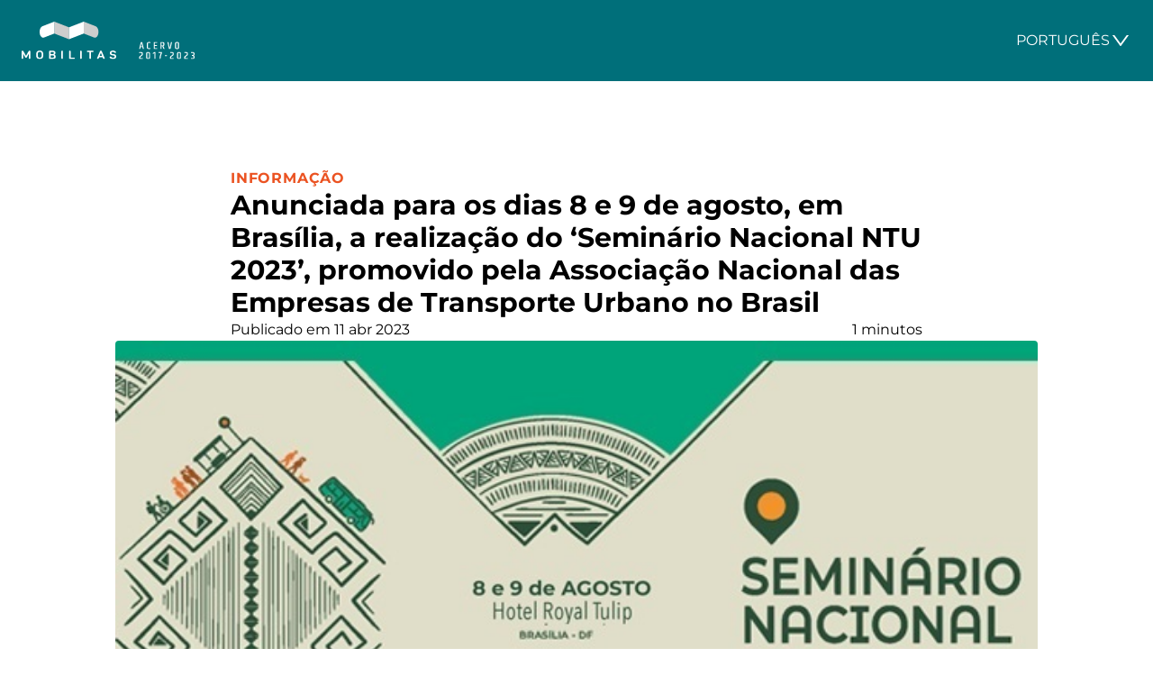

--- FILE ---
content_type: text/html; charset=UTF-8
request_url: https://mobilitas.lat/2023/04/11/anunciada-para-os-dias-8-e-9-de-agosto-em-brasilia-a-realizacao-do-seminario-nacional-ntu-2023-promovido-pela-associacao-nacional-das-empresas-de-transporte-urbano-no-brasil/
body_size: 7009
content:
<!doctype html>
<html lang="pt-br">

<head>
  <meta charset="UTF-8">
  <meta name="viewport" content="width=device-width">
  <meta name='robots' content='index, follow, max-image-preview:large, max-snippet:-1, max-video-preview:-1' />
<link rel="alternate" hreflang="pt-br" href="https://mobilitas.lat/2023/04/11/anunciada-para-os-dias-8-e-9-de-agosto-em-brasilia-a-realizacao-do-seminario-nacional-ntu-2023-promovido-pela-associacao-nacional-das-empresas-de-transporte-urbano-no-brasil/" />
<link rel="alternate" hreflang="es" href="https://mobilitas.lat/es/2023/04/11/el-seminario-nacional-ntu-2023-promovido-por-la-asociacion-nacional-de-empresas-de-transporte-urbano-de-brasil-fue-anunciado-para-los-dias-8-y-9-de-agosto-en-brasilia/" />
<link rel="alternate" hreflang="x-default" href="https://mobilitas.lat/2023/04/11/anunciada-para-os-dias-8-e-9-de-agosto-em-brasilia-a-realizacao-do-seminario-nacional-ntu-2023-promovido-pela-associacao-nacional-das-empresas-de-transporte-urbano-no-brasil/" />

	<!-- This site is optimized with the Yoast SEO plugin v22.3 - https://yoast.com/wordpress/plugins/seo/ -->
	<title>Anunciada para os dias 8 e 9 de agosto, em Brasília, a realização do ‘Seminário Nacional NTU 2023’, promovido pela Associação Nacional das Empresas de Transporte Urbano no Brasil | Mobilitas</title>
	<link rel="canonical" href="https://mobilitas.lat/2023/04/11/anunciada-para-os-dias-8-e-9-de-agosto-em-brasilia-a-realizacao-do-seminario-nacional-ntu-2023-promovido-pela-associacao-nacional-das-empresas-de-transporte-urbano-no-brasil/" />
	<meta property="og:locale" content="pt_BR" />
	<meta property="og:type" content="article" />
	<meta property="og:title" content="Anunciada para os dias 8 e 9 de agosto, em Brasília, a realização do ‘Seminário Nacional NTU 2023’, promovido pela Associação Nacional das Empresas de Transporte Urbano no Brasil | Mobilitas" />
	<meta property="og:description" content="Está programada para os dias 8 e 9 de agosto próximos, no Hotel Royal Tulip, em Brasília, capital nacional do Brasil, a realização do Seminários Nacional NTU 2023. O encontro é promovido pela Associação Nacional das Empresas de Transporte Urbano (NTU), entidade que congrega empresas de transporte por ônibus urbanos e intermunicipais de características urbanas [&hellip;]" />
	<meta property="og:url" content="https://mobilitas.lat/2023/04/11/anunciada-para-os-dias-8-e-9-de-agosto-em-brasilia-a-realizacao-do-seminario-nacional-ntu-2023-promovido-pela-associacao-nacional-das-empresas-de-transporte-urbano-no-brasil/" />
	<meta property="og:site_name" content="Mobilitas" />
	<meta property="article:published_time" content="2023-04-12T01:00:11+00:00" />
	<meta property="article:modified_time" content="2023-04-12T01:11:35+00:00" />
	<meta property="og:image" content="https://storage.mobilitas.lat/uploads/2023/03/MOBILITAS-NTU-SEMINARIO-NACIONAL-2023-IMAGEM-2B.jpg" />
	<meta property="og:image:width" content="600" />
	<meta property="og:image:height" content="346" />
	<meta property="og:image:type" content="image/jpeg" />
	<meta name="author" content="Alexandre Asquini" />
	<meta name="twitter:card" content="summary_large_image" />
	<meta name="twitter:label1" content="Escrito por" />
	<meta name="twitter:data1" content="Alexandre Asquini" />
	<meta name="twitter:label2" content="Est. tempo de leitura" />
	<meta name="twitter:data2" content="1 minuto" />
	<script type="application/ld+json" class="yoast-schema-graph">{"@context":"https://schema.org","@graph":[{"@type":"Article","@id":"https://mobilitas.lat/2023/04/11/anunciada-para-os-dias-8-e-9-de-agosto-em-brasilia-a-realizacao-do-seminario-nacional-ntu-2023-promovido-pela-associacao-nacional-das-empresas-de-transporte-urbano-no-brasil/#article","isPartOf":{"@id":"https://mobilitas.lat/2023/04/11/anunciada-para-os-dias-8-e-9-de-agosto-em-brasilia-a-realizacao-do-seminario-nacional-ntu-2023-promovido-pela-associacao-nacional-das-empresas-de-transporte-urbano-no-brasil/"},"author":{"name":"Alexandre Asquini","@id":"https://mobilitas.lat/#/schema/person/cae0d01ccbe855d1858d146e4c4d582d"},"headline":"Anunciada para os dias 8 e 9 de agosto, em Brasília, a realização do ‘Seminário Nacional NTU 2023’, promovido pela Associação Nacional das Empresas de Transporte Urbano no Brasil","datePublished":"2023-04-12T01:00:11+00:00","dateModified":"2023-04-12T01:11:35+00:00","mainEntityOfPage":{"@id":"https://mobilitas.lat/2023/04/11/anunciada-para-os-dias-8-e-9-de-agosto-em-brasilia-a-realizacao-do-seminario-nacional-ntu-2023-promovido-pela-associacao-nacional-das-empresas-de-transporte-urbano-no-brasil/"},"wordCount":151,"publisher":{"@id":"https://mobilitas.lat/#organization"},"image":{"@id":"https://mobilitas.lat/2023/04/11/anunciada-para-os-dias-8-e-9-de-agosto-em-brasilia-a-realizacao-do-seminario-nacional-ntu-2023-promovido-pela-associacao-nacional-das-empresas-de-transporte-urbano-no-brasil/#primaryimage"},"thumbnailUrl":"https://storage.mobilitas.lat/uploads/2023/03/MOBILITAS-NTU-SEMINARIO-NACIONAL-2023-IMAGEM-2B.jpg","keywords":["fato","SEMINÁRIO NACIONAL NTU"],"articleSection":["Informação","Matérias"],"inLanguage":"pt-BR"},{"@type":"WebPage","@id":"https://mobilitas.lat/2023/04/11/anunciada-para-os-dias-8-e-9-de-agosto-em-brasilia-a-realizacao-do-seminario-nacional-ntu-2023-promovido-pela-associacao-nacional-das-empresas-de-transporte-urbano-no-brasil/","url":"https://mobilitas.lat/2023/04/11/anunciada-para-os-dias-8-e-9-de-agosto-em-brasilia-a-realizacao-do-seminario-nacional-ntu-2023-promovido-pela-associacao-nacional-das-empresas-de-transporte-urbano-no-brasil/","name":"Anunciada para os dias 8 e 9 de agosto, em Brasília, a realização do ‘Seminário Nacional NTU 2023’, promovido pela Associação Nacional das Empresas de Transporte Urbano no Brasil | Mobilitas","isPartOf":{"@id":"https://mobilitas.lat/#website"},"primaryImageOfPage":{"@id":"https://mobilitas.lat/2023/04/11/anunciada-para-os-dias-8-e-9-de-agosto-em-brasilia-a-realizacao-do-seminario-nacional-ntu-2023-promovido-pela-associacao-nacional-das-empresas-de-transporte-urbano-no-brasil/#primaryimage"},"image":{"@id":"https://mobilitas.lat/2023/04/11/anunciada-para-os-dias-8-e-9-de-agosto-em-brasilia-a-realizacao-do-seminario-nacional-ntu-2023-promovido-pela-associacao-nacional-das-empresas-de-transporte-urbano-no-brasil/#primaryimage"},"thumbnailUrl":"https://storage.mobilitas.lat/uploads/2023/03/MOBILITAS-NTU-SEMINARIO-NACIONAL-2023-IMAGEM-2B.jpg","datePublished":"2023-04-12T01:00:11+00:00","dateModified":"2023-04-12T01:11:35+00:00","breadcrumb":{"@id":"https://mobilitas.lat/2023/04/11/anunciada-para-os-dias-8-e-9-de-agosto-em-brasilia-a-realizacao-do-seminario-nacional-ntu-2023-promovido-pela-associacao-nacional-das-empresas-de-transporte-urbano-no-brasil/#breadcrumb"},"inLanguage":"pt-BR","potentialAction":[{"@type":"ReadAction","target":["https://mobilitas.lat/2023/04/11/anunciada-para-os-dias-8-e-9-de-agosto-em-brasilia-a-realizacao-do-seminario-nacional-ntu-2023-promovido-pela-associacao-nacional-das-empresas-de-transporte-urbano-no-brasil/"]}]},{"@type":"ImageObject","inLanguage":"pt-BR","@id":"https://mobilitas.lat/2023/04/11/anunciada-para-os-dias-8-e-9-de-agosto-em-brasilia-a-realizacao-do-seminario-nacional-ntu-2023-promovido-pela-associacao-nacional-das-empresas-de-transporte-urbano-no-brasil/#primaryimage","url":"https://storage.mobilitas.lat/uploads/2023/03/MOBILITAS-NTU-SEMINARIO-NACIONAL-2023-IMAGEM-2B.jpg","contentUrl":"https://storage.mobilitas.lat/uploads/2023/03/MOBILITAS-NTU-SEMINARIO-NACIONAL-2023-IMAGEM-2B.jpg","width":600,"height":346},{"@type":"BreadcrumbList","@id":"https://mobilitas.lat/2023/04/11/anunciada-para-os-dias-8-e-9-de-agosto-em-brasilia-a-realizacao-do-seminario-nacional-ntu-2023-promovido-pela-associacao-nacional-das-empresas-de-transporte-urbano-no-brasil/#breadcrumb","itemListElement":[{"@type":"ListItem","position":1,"name":"Início","item":"https://mobilitas.lat/"},{"@type":"ListItem","position":2,"name":"Anunciada para os dias 8 e 9 de agosto, em Brasília, a realização do ‘Seminário Nacional NTU 2023’, promovido pela Associação Nacional das Empresas de Transporte Urbano no Brasil"}]},{"@type":"WebSite","@id":"https://mobilitas.lat/#website","url":"https://mobilitas.lat/","name":"Mobilitas","description":"Tecnologia e Mobilidade Urbana na América Latina","publisher":{"@id":"https://mobilitas.lat/#organization"},"potentialAction":[{"@type":"SearchAction","target":{"@type":"EntryPoint","urlTemplate":"https://mobilitas.lat/?s={search_term_string}"},"query-input":"required name=search_term_string"}],"inLanguage":"pt-BR"},{"@type":"Organization","@id":"https://mobilitas.lat/#organization","name":"OTM Editora","url":"https://mobilitas.lat/","logo":{"@type":"ImageObject","inLanguage":"pt-BR","@id":"https://mobilitas.lat/#/schema/logo/image/","url":"https://mobilitas.lat/wp-content/uploads/2024/03/opengraph.png","contentUrl":"https://mobilitas.lat/wp-content/uploads/2024/03/opengraph.png","width":1200,"height":630,"caption":"OTM Editora"},"image":{"@id":"https://mobilitas.lat/#/schema/logo/image/"}},{"@type":"Person","@id":"https://mobilitas.lat/#/schema/person/cae0d01ccbe855d1858d146e4c4d582d","name":"Alexandre Asquini","image":{"@type":"ImageObject","inLanguage":"pt-BR","@id":"https://mobilitas.lat/#/schema/person/image/","url":"https://secure.gravatar.com/avatar/78f17fc65ec43639141b1767fabae41b?s=96&d=mm&r=g","contentUrl":"https://secure.gravatar.com/avatar/78f17fc65ec43639141b1767fabae41b?s=96&d=mm&r=g","caption":"Alexandre Asquini"}}]}</script>
	<!-- / Yoast SEO plugin. -->


<link rel='dns-prefetch' href='//storage.mobilitas.lat' />
<link rel='preconnect' href='https://storage.mobilitas.lat' />
<script type="text/javascript">
/* <![CDATA[ */
window._wpemojiSettings = {"baseUrl":"https:\/\/s.w.org\/images\/core\/emoji\/14.0.0\/72x72\/","ext":".png","svgUrl":"https:\/\/s.w.org\/images\/core\/emoji\/14.0.0\/svg\/","svgExt":".svg","source":{"concatemoji":"https:\/\/mobilitas.lat\/wp-includes\/js\/wp-emoji-release.min.js?ver=6.4.7"}};
/*! This file is auto-generated */
!function(i,n){var o,s,e;function c(e){try{var t={supportTests:e,timestamp:(new Date).valueOf()};sessionStorage.setItem(o,JSON.stringify(t))}catch(e){}}function p(e,t,n){e.clearRect(0,0,e.canvas.width,e.canvas.height),e.fillText(t,0,0);var t=new Uint32Array(e.getImageData(0,0,e.canvas.width,e.canvas.height).data),r=(e.clearRect(0,0,e.canvas.width,e.canvas.height),e.fillText(n,0,0),new Uint32Array(e.getImageData(0,0,e.canvas.width,e.canvas.height).data));return t.every(function(e,t){return e===r[t]})}function u(e,t,n){switch(t){case"flag":return n(e,"\ud83c\udff3\ufe0f\u200d\u26a7\ufe0f","\ud83c\udff3\ufe0f\u200b\u26a7\ufe0f")?!1:!n(e,"\ud83c\uddfa\ud83c\uddf3","\ud83c\uddfa\u200b\ud83c\uddf3")&&!n(e,"\ud83c\udff4\udb40\udc67\udb40\udc62\udb40\udc65\udb40\udc6e\udb40\udc67\udb40\udc7f","\ud83c\udff4\u200b\udb40\udc67\u200b\udb40\udc62\u200b\udb40\udc65\u200b\udb40\udc6e\u200b\udb40\udc67\u200b\udb40\udc7f");case"emoji":return!n(e,"\ud83e\udef1\ud83c\udffb\u200d\ud83e\udef2\ud83c\udfff","\ud83e\udef1\ud83c\udffb\u200b\ud83e\udef2\ud83c\udfff")}return!1}function f(e,t,n){var r="undefined"!=typeof WorkerGlobalScope&&self instanceof WorkerGlobalScope?new OffscreenCanvas(300,150):i.createElement("canvas"),a=r.getContext("2d",{willReadFrequently:!0}),o=(a.textBaseline="top",a.font="600 32px Arial",{});return e.forEach(function(e){o[e]=t(a,e,n)}),o}function t(e){var t=i.createElement("script");t.src=e,t.defer=!0,i.head.appendChild(t)}"undefined"!=typeof Promise&&(o="wpEmojiSettingsSupports",s=["flag","emoji"],n.supports={everything:!0,everythingExceptFlag:!0},e=new Promise(function(e){i.addEventListener("DOMContentLoaded",e,{once:!0})}),new Promise(function(t){var n=function(){try{var e=JSON.parse(sessionStorage.getItem(o));if("object"==typeof e&&"number"==typeof e.timestamp&&(new Date).valueOf()<e.timestamp+604800&&"object"==typeof e.supportTests)return e.supportTests}catch(e){}return null}();if(!n){if("undefined"!=typeof Worker&&"undefined"!=typeof OffscreenCanvas&&"undefined"!=typeof URL&&URL.createObjectURL&&"undefined"!=typeof Blob)try{var e="postMessage("+f.toString()+"("+[JSON.stringify(s),u.toString(),p.toString()].join(",")+"));",r=new Blob([e],{type:"text/javascript"}),a=new Worker(URL.createObjectURL(r),{name:"wpTestEmojiSupports"});return void(a.onmessage=function(e){c(n=e.data),a.terminate(),t(n)})}catch(e){}c(n=f(s,u,p))}t(n)}).then(function(e){for(var t in e)n.supports[t]=e[t],n.supports.everything=n.supports.everything&&n.supports[t],"flag"!==t&&(n.supports.everythingExceptFlag=n.supports.everythingExceptFlag&&n.supports[t]);n.supports.everythingExceptFlag=n.supports.everythingExceptFlag&&!n.supports.flag,n.DOMReady=!1,n.readyCallback=function(){n.DOMReady=!0}}).then(function(){return e}).then(function(){var e;n.supports.everything||(n.readyCallback(),(e=n.source||{}).concatemoji?t(e.concatemoji):e.wpemoji&&e.twemoji&&(t(e.twemoji),t(e.wpemoji)))}))}((window,document),window._wpemojiSettings);
/* ]]> */
</script>
<style id='wp-emoji-styles-inline-css' type='text/css'>

	img.wp-smiley, img.emoji {
		display: inline !important;
		border: none !important;
		box-shadow: none !important;
		height: 1em !important;
		width: 1em !important;
		margin: 0 0.07em !important;
		vertical-align: -0.1em !important;
		background: none !important;
		padding: 0 !important;
	}
</style>
<style id='safe-svg-svg-icon-style-inline-css' type='text/css'>
.safe-svg-cover{text-align:center}.safe-svg-cover .safe-svg-inside{display:inline-block;max-width:100%}.safe-svg-cover svg{height:100%;max-height:100%;max-width:100%;width:100%}

</style>
<link rel='stylesheet' id='wpml-blocks-css' href='https://mobilitas.lat/wp-content/plugins/sitepress-multilingual-cms/dist/css/blocks/styles.css?ver=4.6.9' type='text/css' media='all' />
<link rel='stylesheet' id='wpml-menu-item-0-css' href='https://mobilitas.lat/wp-content/plugins/sitepress-multilingual-cms/templates/language-switchers/menu-item/style.min.css?ver=1' type='text/css' media='all' />
<link rel='stylesheet' id='custom-style-css' href='https://mobilitas.lat/wp-content/themes/mobilitas/dist/style/style.css?ver=6.4.7' type='text/css' media='all' />
<link rel="https://api.w.org/" href="https://mobilitas.lat/wp-json/" /><link rel="alternate" type="application/json" href="https://mobilitas.lat/wp-json/wp/v2/posts/17206" /><link rel="EditURI" type="application/rsd+xml" title="RSD" href="https://mobilitas.lat/xmlrpc.php?rsd" />
<meta name="generator" content="WordPress 6.4.7" />
<link rel='shortlink' href='https://mobilitas.lat/?p=17206' />
<link rel="alternate" type="application/json+oembed" href="https://mobilitas.lat/wp-json/oembed/1.0/embed?url=https%3A%2F%2Fmobilitas.lat%2F2023%2F04%2F11%2Fanunciada-para-os-dias-8-e-9-de-agosto-em-brasilia-a-realizacao-do-seminario-nacional-ntu-2023-promovido-pela-associacao-nacional-das-empresas-de-transporte-urbano-no-brasil%2F" />
<link rel="alternate" type="text/xml+oembed" href="https://mobilitas.lat/wp-json/oembed/1.0/embed?url=https%3A%2F%2Fmobilitas.lat%2F2023%2F04%2F11%2Fanunciada-para-os-dias-8-e-9-de-agosto-em-brasilia-a-realizacao-do-seminario-nacional-ntu-2023-promovido-pela-associacao-nacional-das-empresas-de-transporte-urbano-no-brasil%2F&#038;format=xml" />
<meta name="generator" content="WPML ver:4.6.9 stt:43,2;" />
<link rel="icon" href="https://storage.mobilitas.lat/uploads/2024/03/cropped-favicon-32x32.jpg" sizes="32x32" />
<link rel="icon" href="https://storage.mobilitas.lat/uploads/2024/03/cropped-favicon-192x192.jpg" sizes="192x192" />
<link rel="apple-touch-icon" href="https://storage.mobilitas.lat/uploads/2024/03/cropped-favicon-180x180.jpg" />
<meta name="msapplication-TileImage" content="https://storage.mobilitas.lat/uploads/2024/03/cropped-favicon-270x270.jpg" />
</head>

<body class="min-h-screen grid grid-rows-[auto,1fr,auto]">
    <header class="p-6 bg-pinegreen">
    <div class="container mx-auto">
      <div class="flex items-end gap-8 justify-between sm:items-center">
        <a class="block transition-opacity hover:opacity-90" href="https://mobilitas.lat">
          <img class="w-48" src="https://mobilitas.lat/wp-content/themes/mobilitas/static/mobilitas-acervo.svg" alt="Mobilitas Acervo 2017-2023">
        </a>
            
    <details class="relative" id="language-selector">
      <summary class="flex items-center gap-2 cursor-pointer text-sm sm:text-base">
        <span class="text-white uppercase ">Português</span>
        <img class="w-6" src="https://mobilitas.lat/wp-content/themes/mobilitas/static/icons/down.svg" alt="..." aria-hidden="true">
      </summary>
      <ul class="drop-shadow-md rounded absolute z-10 top-[100%] mt-2 right-0 bg-white py-2 min-w-max">
                  <li><a class="block px-5 py-2 hover:bg-neutral-100" href="https://mobilitas.lat/2023/04/11/anunciada-para-os-dias-8-e-9-de-agosto-em-brasilia-a-realizacao-do-seminario-nacional-ntu-2023-promovido-pela-associacao-nacional-das-empresas-de-transporte-urbano-no-brasil/" area-current="page">Português</a></li>
                  <li><a class="block px-5 py-2 hover:bg-neutral-100" href="https://mobilitas.lat/es/2023/04/11/el-seminario-nacional-ntu-2023-promovido-por-la-asociacion-nacional-de-empresas-de-transporte-urbano-de-brasil-fue-anunciado-para-los-dias-8-y-9-de-agosto-en-brasilia/" >Español</a></li>
              </ul>
    </details>
        </div>
    </div>
  </header>
<section class="h-full px-6 py-24">
  <div class="flex flex-col gap-10">
    <div class="container max-w-3xl mx-auto">
      <div class="flex flex-col gap-6">
        <div class="flex flex-col-reverse gap-3">
          <h1 class="text-3xl font-bold">Anunciada para os dias 8 e 9 de agosto, em Brasília, a realização do ‘Seminário Nacional NTU 2023’, promovido pela Associação Nacional das Empresas de Transporte Urbano no Brasil</h1>
          <p class="font-bold tracking-wider uppercase text-flamingo">
            <span class="sr-only">Categoria: </span> <a href="https://mobilitas.lat/categorias/informacao/">Informação</a>          </p>
        </div>
        <div class="flex justify-between">
          <p>Publicado em 11 abr 2023</p>
          <p>1 minutos</p>
        </div>
      </div>
    </div>
          <div class="container max-w-5xl mx-auto">
        <img class="rounded w-full" src="https://storage.mobilitas.lat/uploads/2023/03/MOBILITAS-NTU-SEMINARIO-NACIONAL-2023-IMAGEM-2B.jpg" alt="Anunciada para os dias 8 e 9 de agosto, em Brasília, a realização do ‘Seminário Nacional NTU 2023’, promovido pela Associação Nacional das Empresas de Transporte Urbano no Brasil">
      </div>
        <div class="container max-w-3xl mx-auto">
      <div class="rich-text">
        <p>
<figure class="wp-block-image size-large"><img fetchpriority="high" decoding="async" width="600" height="346" src="https://storage.mobilitas.lat/uploads/2023/03/MOBILITAS-NTU-SEMINARIO-NACIONAL-2023-IMAGEM-2B.jpg" alt="" class="wp-image-17218" srcset="https://storage.mobilitas.lat/uploads/2023/03/MOBILITAS-NTU-SEMINARIO-NACIONAL-2023-IMAGEM-2B.jpg 600w, https://storage.mobilitas.lat/uploads/2023/03/MOBILITAS-NTU-SEMINARIO-NACIONAL-2023-IMAGEM-2B-300x173.jpg 300w" sizes="(max-width: 600px) 100vw, 600px" /></figure>



<p>Está programada para os dias 8 e 9 de agosto próximos, no Hotel Royal Tulip, em Brasília, capital nacional do Brasil, a realização do <em>Seminários Nacional NTU 2023</em>.</p>



<p>O encontro é promovido pela Associação Nacional das Empresas de Transporte Urbano (NTU), entidade que congrega empresas de transporte por ônibus urbanos e intermunicipais de características urbanas de todo o Brasil.</p>



<p><strong>TEMAS</strong></p>



<p>O programa detalhado do encontro será divulgado oportunamente. Estarão em pauta os seguintes temas:</p>



<ul><li>Novo marco legal do transporte público coletivo do Brasil</li></ul>



<ul><li>Financiamento do serviço (investimento e custeio)</li></ul>



<ul><li>Descarbonização do transporte público</li></ul>



<ul><li>Inovação e tecnologia (ITS &#8212; Sistemas Inteligentes de Transporte, bilhetagem, gestão e frota e outros)</li></ul>



<ul><li>Perfil empresarial do setor</li></ul>



<p></p>
</p>
      </div>
    </div>
  </div>
</section>

  <section class="px-6 py-24 border-t bg-neutral-100">
    <div class="container max-w-5xl mx-auto">
      <div class="flex flex-col gap-10">
        <h2 class="text-3xl font-bold text-center">Publicações relacionadas</h2>
        <div class="grid gap-10 md:grid-cols-3 lg:grid-cols-3">
          
<article class="flex flex-col gap-y-3">
  <img class="object-cover rounded aspect-4/3" src="https://storage.mobilitas.lat/uploads/2023/08/MOBILITAS-UITP-RENEE-AMILCAR-PRESIDENTE-1.jpg" alt="A mais antiga entidade de transporte público – UITP – escolheu o seu congresso mundial em Barcelona, em 4 de junho deste ano, para uma decisão histórica: eleger Renée Amilcar como a primeira mulher a comandar os destinos da veterana organização de 128 anos. Entrevista realizada por Fred Carvalho.">
  <div class="pt-3 space-y-2">
    <p class="font-bold tracking-wider uppercase text-flamingo">
      <span class="sr-only">Categoria: </span>
      <a href="https://mobilitas.lat/categorias/materias/">Matérias</a>    </p>
    <h2 class="font-bold text-1xl"><a class="block underline transition-colors hover:text-flamingo" href="https://mobilitas.lat/2023/08/31/a-mais-antiga-entidade-de-transporte-publico-uitp-escolheu-o-seu-congresso-mundial-em-barcelona-em-4-de-junho-deste-ano-para-uma-decisao-historica-eleger-renee-amilcar-como-a-pr/">A mais antiga entidade de transporte público – UITP – escolheu o seu congresso mundial em Barcelona, em 4 de junho deste ano, para uma decisão histórica: eleger Renée Amilcar como a primeira mulher a comandar os destinos da veterana organização de 128 anos. Entrevista realizada por Fred Carvalho.</a></h2>
  </div>
</article>
<article class="flex flex-col gap-y-3">
  <img class="object-cover rounded aspect-4/3" src="https://storage.mobilitas.lat/uploads/2023/06/MOBILITAS-AMTM-14-PREMIO.jpg" alt="As inscrições para o 14º Prêmio Nacional de Transporte e Mobilidade Urbana 2023, promovido pela Associação Mexicana de Transporte e Mobilidade (AMTM), estarão abertas até 11 de setembro de 2023">
  <div class="pt-3 space-y-2">
    <p class="font-bold tracking-wider uppercase text-flamingo">
      <span class="sr-only">Categoria: </span>
      <a href="https://mobilitas.lat/categorias/materias/">Matérias</a>    </p>
    <h2 class="font-bold text-1xl"><a class="block underline transition-colors hover:text-flamingo" href="https://mobilitas.lat/2023/08/31/as-inscricoes-para-o-14o-premio-nacional-de-transporte-e-mobilidade-urbana-2023-promovido-pela-associacao-mexicana-de-transporte-e-mobilidade-amtm-estarao-abertas-ate-11-de-setembro-de-2023/">As inscrições para o 14º Prêmio Nacional de Transporte e Mobilidade Urbana 2023, promovido pela Associação Mexicana de Transporte e Mobilidade (AMTM), estarão abertas até 11 de setembro de 2023</a></h2>
  </div>
</article>
<article class="flex flex-col gap-y-3">
  <img class="object-cover rounded aspect-4/3" src="https://storage.mobilitas.lat/uploads/2023/08/MOBILITAS-CHILE-ONIBUS-DE-DOIS-ANDARES-BYD.jpg" alt="Chile adota ônibus de dois andares">
  <div class="pt-3 space-y-2">
    <p class="font-bold tracking-wider uppercase text-flamingo">
      <span class="sr-only">Categoria: </span>
      <a href="https://mobilitas.lat/categorias/materias/">Matérias</a>    </p>
    <h2 class="font-bold text-1xl"><a class="block underline transition-colors hover:text-flamingo" href="https://mobilitas.lat/2023/08/27/chile-adota-onibus-de-dois-andares/">Chile adota ônibus de dois andares</a></h2>
  </div>
</article>        </div>
      </div>
    </div>
  </section>

<section class="px-6 py-24 text-white bg-pinegreen">
  <div class="container max-w-xl mx-auto">
    <h2 class="text-3xl font-bold text-center mb-6">Não encontrou o que procura? Busque no acervo</h2>
    
    <form role="search" method="get" id="searchform" action="https://mobilitas.lat/" >
      <div class="relative">
        <label class="sr-only" for="s">Procurar no acervo</label>
        <input class="w-full px-5 py-3 bg-transparent border rounded-xl accent-white" type="text" name="s" id="s" value="" placeholder="Procurar no acervo">
        <svg class="absolute top-2/4 -translate-y-2/4 right-3 w-7" viewBox="0 0 18 18" focusable="false">
        <use xlink:href="https://mobilitas.lat/wp-content/themes/mobilitas/static/icons/search.svg#root"></use>
        </svg>
      </div>
    </form>
      <div class="mt-4 text-center">
      <a class="p-2 text-white underline" href="https://mobilitas.lat/indice/">Ver índice de matérias</a>
    </div>
  </div>
</section>

    <footer class="px-6 py-16 text-white footer bg-neutral-950 lg:py-10">
      <div class="container mx-auto">
        <div class="flex flex-wrap items-center justify-between gap-8 text-sm sm:text-base">
          <div class="flex items-center gap-5 shrink-0">
            <img class="w-20" src="https://mobilitas.lat/wp-content/themes/mobilitas/static/otm.svg" alt="Mobilitas Acervo 2017-2024">
            <p>Copyright 2024. <br> Todos os direitos reservados</p>
          </div>
          <div class="max-w-[70ch]">
            <p>É proibida a reprodução do conteúdo desta página em qualquer meio de comunicação, eletrônico ou impresso, sem autorização escrita da OTM Editora.</p>
          </div>
        </div>
      </div>
    </footer>
    <script type="text/javascript" src="https://mobilitas.lat/wp-content/themes/mobilitas/dist/script/index.js?ver=6.4.7&#039; async=&#039;async" id="script-defer-js"></script>

    <!-- Google Tag Manager -->
    <script>
      (function(w, d, s, l, i) {
        w[l] = w[l] || [];
        w[l].push({
          'gtm.start': new Date().getTime(),
          event: 'gtm.js'
        });
        var f = d.getElementsByTagName(s)[0],
          j = d.createElement(s),
          dl = l != 'dataLayer' ? '&l=' + l : '';
        j.async = true;
        j.src =
          'https://www.googletagmanager.com/gtm.js?id=' + i + dl;
        f.parentNode.insertBefore(j, f);
      })(window, document, 'script', 'dataLayer', 'GTM-T3C9TTC');
    </script>
    <!-- End Google Tag Manager -->

    <!-- Google Tag Manager (noscript) -->
    <noscript><iframe src="https://www.googletagmanager.com/ns.html?id=GTM-T3C9TTC" height="0" width="0" style="display:none;visibility:hidden"></iframe></noscript>
    <!-- End Google Tag Manager (noscript) -->
    <script defer src="https://static.cloudflareinsights.com/beacon.min.js/vcd15cbe7772f49c399c6a5babf22c1241717689176015" integrity="sha512-ZpsOmlRQV6y907TI0dKBHq9Md29nnaEIPlkf84rnaERnq6zvWvPUqr2ft8M1aS28oN72PdrCzSjY4U6VaAw1EQ==" data-cf-beacon='{"version":"2024.11.0","token":"cf1f00721eb0431fa9a6a2ee5c34b16f","r":1,"server_timing":{"name":{"cfCacheStatus":true,"cfEdge":true,"cfExtPri":true,"cfL4":true,"cfOrigin":true,"cfSpeedBrain":true},"location_startswith":null}}' crossorigin="anonymous"></script>
</body>

    </html>

--- FILE ---
content_type: text/css
request_url: https://mobilitas.lat/wp-content/themes/mobilitas/dist/style/style.css?ver=6.4.7
body_size: 3055
content:
*,:before,:after{box-sizing:border-box;border:0 solid #e5e7eb}:before,:after{--tw-content:""}html,:host{-webkit-text-size-adjust:100%;tab-size:4;font-feature-settings:normal;font-variation-settings:normal;-webkit-tap-highlight-color:transparent;font-family:ui-sans-serif,system-ui,sans-serif,Apple Color Emoji,Segoe UI Emoji,Segoe UI Symbol,Noto Color Emoji;line-height:1.5}body{line-height:inherit;margin:0}hr{color:inherit;border-top-width:1px;height:0}abbr:where([title]){-webkit-text-decoration:underline dotted;text-decoration:underline dotted}h1,h2,h3,h4,h5,h6{font-size:inherit;font-weight:inherit}a{color:inherit;-webkit-text-decoration:inherit;-webkit-text-decoration:inherit;text-decoration:inherit}b,strong{font-weight:bolder}code,kbd,samp,pre{font-feature-settings:normal;font-variation-settings:normal;font-family:ui-monospace,SFMono-Regular,Menlo,Monaco,Consolas,Liberation Mono,Courier New,monospace;font-size:1em}small{font-size:80%}sub,sup{vertical-align:baseline;font-size:75%;line-height:0;position:relative}sub{bottom:-.25em}sup{top:-.5em}table{text-indent:0;border-color:inherit;border-collapse:collapse}button,input,optgroup,select,textarea{font-feature-settings:inherit;font-variation-settings:inherit;font-family:inherit;font-size:100%;font-weight:inherit;line-height:inherit;color:inherit;margin:0;padding:0}button,select{text-transform:none}button,[type=button],[type=reset],[type=submit]{-webkit-appearance:button;background-color:#0000;background-image:none}:-moz-focusring{outline:auto}:-moz-ui-invalid{box-shadow:none}progress{vertical-align:baseline}::-webkit-inner-spin-button{height:auto}::-webkit-outer-spin-button{height:auto}[type=search]{-webkit-appearance:textfield;outline-offset:-2px}::-webkit-search-decoration{-webkit-appearance:none}::-webkit-file-upload-button{-webkit-appearance:button;font:inherit}summary{display:list-item}blockquote,dl,dd,h1,h2,h3,h4,h5,h6,hr,figure,p,pre{margin:0}fieldset{margin:0;padding:0}legend{padding:0}ol,ul,menu{margin:0;padding:0;list-style:none}dialog{padding:0}textarea{resize:vertical}input::placeholder,textarea::placeholder{opacity:1;color:#9ca3af}button,[role=button]{cursor:pointer}:disabled{cursor:default}img,svg,video,canvas,audio,iframe,embed,object{vertical-align:middle;display:block}img,video{max-width:100%;height:auto}[hidden]{display:none}@font-face{font-family:Montserrat;src:url(../Montserrat-Bold.43a382ea.woff2)format("woff2");font-weight:700;font-style:normal;font-display:swap}@font-face{font-family:Montserrat;src:url(../Montserrat-Regular.cbd563fa.woff2)format("woff2");font-weight:400;font-style:normal;font-display:swap}@font-face{font-family:Montserrat;src:url(../Montserrat-BoldItalic.069db021.woff2)format("woff2");font-weight:700;font-style:italic;font-display:swap}@font-face{font-family:Montserrat;src:url(../Montserrat-Light.fe57e98a.woff2)format("woff2");font-weight:300;font-style:normal;font-display:swap}html{font-family:Montserrat,system-ui,sans-serif}details>summary{-webkit-appearance:none;appearance:none;list-style-type:none}details>summary::-webkit-details-marker{display:none}*,:before,:after,::backdrop{--tw-border-spacing-x:0;--tw-border-spacing-y:0;--tw-translate-x:0;--tw-translate-y:0;--tw-rotate:0;--tw-skew-x:0;--tw-skew-y:0;--tw-scale-x:1;--tw-scale-y:1;--tw-pan-x: ;--tw-pan-y: ;--tw-pinch-zoom: ;--tw-scroll-snap-strictness:proximity;--tw-gradient-from-position: ;--tw-gradient-via-position: ;--tw-gradient-to-position: ;--tw-ordinal: ;--tw-slashed-zero: ;--tw-numeric-figure: ;--tw-numeric-spacing: ;--tw-numeric-fraction: ;--tw-ring-inset: ;--tw-ring-offset-width:0px;--tw-ring-offset-color:#fff;--tw-ring-color:#3b82f680;--tw-ring-offset-shadow:0 0 #0000;--tw-ring-shadow:0 0 #0000;--tw-shadow:0 0 #0000;--tw-shadow-colored:0 0 #0000;--tw-blur: ;--tw-brightness: ;--tw-contrast: ;--tw-grayscale: ;--tw-hue-rotate: ;--tw-invert: ;--tw-saturate: ;--tw-sepia: ;--tw-drop-shadow: ;--tw-backdrop-blur: ;--tw-backdrop-brightness: ;--tw-backdrop-contrast: ;--tw-backdrop-grayscale: ;--tw-backdrop-hue-rotate: ;--tw-backdrop-invert: ;--tw-backdrop-opacity: ;--tw-backdrop-saturate: ;--tw-backdrop-sepia: }.container{width:100%}@media (min-width:640px){.container{max-width:640px}}@media (min-width:768px){.container{max-width:768px}}@media (min-width:1024px){.container{max-width:1024px}}@media (min-width:1280px){.container{max-width:1280px}}@media (min-width:1536px){.container{max-width:1536px}}:where(.rich-text)>:not([hidden])~:not([hidden]){--tw-space-y-reverse:0;margin-top:calc(1rem*calc(1 - var(--tw-space-y-reverse)));margin-bottom:calc(1rem*var(--tw-space-y-reverse))}.rich-text :is(h1,h2,h3,h4,h5,h6){font-weight:700}.rich-text :is(h1,h2){padding-top:1.5rem;font-size:1.5rem;line-height:2rem}.rich-text h3{padding-top:1.5rem;font-size:1.25rem;line-height:1.75rem}.rich-text h4{font-size:1.125rem;line-height:1.75rem}.rich-text h5{font-size:1rem;line-height:1.5rem}.rich-text h6{font-size:.875rem;line-height:1.25rem}.rich-text ul{list-style-type:disc}.rich-text ul>:not([hidden])~:not([hidden]){--tw-space-y-reverse:0;margin-top:calc(.5rem*calc(1 - var(--tw-space-y-reverse)));margin-bottom:calc(.5rem*var(--tw-space-y-reverse))}.rich-text ul{padding-left:1.5rem}.rich-text ol{list-style-type:decimal}.rich-text ol>:not([hidden])~:not([hidden]){--tw-space-y-reverse:0;margin-top:calc(.5rem*calc(1 - var(--tw-space-y-reverse)));margin-bottom:calc(.5rem*var(--tw-space-y-reverse))}.rich-text ol{padding-left:1.5rem}.rich-text .wp-block-pullquote{--tw-border-opacity:1;border-inline-start-width:4px;border-color:rgb(235 83 34/var(--tw-border-opacity));margin-top:2.5rem;margin-bottom:2.5rem;padding-top:.75rem;padding-bottom:.75rem;padding-left:1.5rem;font-style:italic;position:relative}.rich-text .wp-block-image{max-width:max-content;margin:2.5rem auto}.rich-text>:first-child+.wp-block-image{display:none}.rich-text .wp-block-image :is(.wp-element-caption,figcaption){text-align:right;--tw-text-opacity:1;color:rgb(82 82 82/var(--tw-text-opacity));padding-top:.75rem;font-size:.875rem;line-height:1.25rem}.sr-only{clip:rect(0,0,0,0);white-space:nowrap;border-width:0;width:1px;height:1px;margin:-1px;padding:0;position:absolute;overflow:hidden}.absolute{position:absolute}.relative{position:relative}.inset-0{inset:0}.right-0{right:0}.right-3{right:.75rem}.top-2\/4{top:50%}.top-\[100\%\]{top:100%}.-z-10{z-index:-10}.z-0{z-index:0}.z-10{z-index:10}.mx-auto{margin-left:auto;margin-right:auto}.mb-6{margin-bottom:1.5rem}.mt-2{margin-top:.5rem}.mt-4{margin-top:1rem}.block{display:block}.flex{display:flex}.grid{display:grid}.aspect-4\/3{aspect-ratio:4/3}.h-10{height:2.5rem}.h-full{height:100%}.min-h-screen{min-height:100vh}.w-10{width:2.5rem}.w-20{width:5rem}.w-4{width:1rem}.w-48{width:12rem}.w-6{width:1.5rem}.w-60{width:15rem}.w-7{width:1.75rem}.w-full{width:100%}.min-w-max{min-width:max-content}.max-w-3xl{max-width:48rem}.max-w-5xl{max-width:64rem}.max-w-\[70ch\]{max-width:70ch}.max-w-xl{max-width:36rem}.shrink-0{flex-shrink:0}.-translate-y-2\/4{--tw-translate-y:-50%;transform:translate(var(--tw-translate-x),var(--tw-translate-y))rotate(var(--tw-rotate))skewX(var(--tw-skew-x))skewY(var(--tw-skew-y))scaleX(var(--tw-scale-x))scaleY(var(--tw-scale-y))}.cursor-pointer{cursor:pointer}.grid-rows-\[auto\,1fr\,auto\]{grid-template-rows:auto 1fr auto}.flex-col{flex-direction:column}.flex-col-reverse{flex-direction:column-reverse}.flex-wrap{flex-wrap:wrap}.items-end{align-items:flex-end}.items-center{align-items:center}.justify-center{justify-content:center}.justify-between{justify-content:space-between}.gap-10{gap:2.5rem}.gap-2{gap:.5rem}.gap-3{gap:.75rem}.gap-5{gap:1.25rem}.gap-6{gap:1.5rem}.gap-8{gap:2rem}.gap-x-6{column-gap:1.5rem}.gap-y-3{row-gap:.75rem}.space-y-2>:not([hidden])~:not([hidden]){--tw-space-y-reverse:0;margin-top:calc(.5rem*calc(1 - var(--tw-space-y-reverse)));margin-bottom:calc(.5rem*var(--tw-space-y-reverse))}.space-y-3>:not([hidden])~:not([hidden]){--tw-space-y-reverse:0;margin-top:calc(.75rem*calc(1 - var(--tw-space-y-reverse)));margin-bottom:calc(.75rem*var(--tw-space-y-reverse))}.space-y-6>:not([hidden])~:not([hidden]){--tw-space-y-reverse:0;margin-top:calc(1.5rem*calc(1 - var(--tw-space-y-reverse)));margin-bottom:calc(1.5rem*var(--tw-space-y-reverse))}.rounded{border-radius:.25rem}.rounded-xl{border-radius:.75rem}.border{border-width:1px}.border-t{border-top-width:1px}.bg-flamingo{--tw-bg-opacity:1;background-color:rgb(235 83 34/var(--tw-bg-opacity))}.bg-neutral-100{--tw-bg-opacity:1;background-color:rgb(245 245 245/var(--tw-bg-opacity))}.bg-neutral-900{--tw-bg-opacity:1;background-color:rgb(23 23 23/var(--tw-bg-opacity))}.bg-neutral-950{--tw-bg-opacity:1;background-color:rgb(10 10 10/var(--tw-bg-opacity))}.bg-pinegreen{--tw-bg-opacity:1;background-color:rgb(0 111 122/var(--tw-bg-opacity))}.bg-transparent{background-color:#0000}.bg-white{--tw-bg-opacity:1;background-color:rgb(255 255 255/var(--tw-bg-opacity))}.object-cover{object-fit:cover}.p-2{padding:.5rem}.p-6{padding:1.5rem}.px-5{padding-left:1.25rem;padding-right:1.25rem}.px-6{padding-left:1.5rem;padding-right:1.5rem}.py-16{padding-top:4rem;padding-bottom:4rem}.py-2{padding-top:.5rem;padding-bottom:.5rem}.py-24{padding-top:6rem;padding-bottom:6rem}.py-3{padding-top:.75rem;padding-bottom:.75rem}.py-40{padding-top:10rem;padding-bottom:10rem}.pt-3{padding-top:.75rem}.text-center{text-align:center}.text-3xl{font-size:1.875rem;line-height:2.25rem}.text-sm{font-size:.875rem;line-height:1.25rem}.font-bold{font-weight:700}.uppercase{text-transform:uppercase}.tracking-wider{letter-spacing:.05em}.text-flamingo{--tw-text-opacity:1;color:rgb(235 83 34/var(--tw-text-opacity))}.text-white{--tw-text-opacity:1;color:rgb(255 255 255/var(--tw-text-opacity))}.underline{text-decoration-line:underline}.accent-white{accent-color:#fff}.drop-shadow-md{--tw-drop-shadow:drop-shadow(0 4px 3px #00000012)drop-shadow(0 2px 2px #0000000f);filter:var(--tw-blur)var(--tw-brightness)var(--tw-contrast)var(--tw-grayscale)var(--tw-hue-rotate)var(--tw-invert)var(--tw-saturate)var(--tw-sepia)var(--tw-drop-shadow)}.filter{filter:var(--tw-blur)var(--tw-brightness)var(--tw-contrast)var(--tw-grayscale)var(--tw-hue-rotate)var(--tw-invert)var(--tw-saturate)var(--tw-sepia)var(--tw-drop-shadow)}.transition-colors{transition-property:color,background-color,border-color,text-decoration-color,fill,stroke;transition-duration:.15s;transition-timing-function:cubic-bezier(.4,0,.2,1)}.transition-opacity{transition-property:opacity;transition-duration:.15s;transition-timing-function:cubic-bezier(.4,0,.2,1)}.hover\:bg-neutral-100:hover{--tw-bg-opacity:1;background-color:rgb(245 245 245/var(--tw-bg-opacity))}.hover\:text-flamingo:hover{--tw-text-opacity:1;color:rgb(235 83 34/var(--tw-text-opacity))}.hover\:opacity-80:hover{opacity:.8}.hover\:opacity-90:hover{opacity:.9}@media (min-width:640px){.sm\:items-center{align-items:center}.sm\:text-base{font-size:1rem;line-height:1.5rem}}@media (min-width:768px){.md\:aspect-square{aspect-ratio:1}.md\:w-40{width:10rem}.md\:grid-cols-3{grid-template-columns:repeat(3,minmax(0,1fr))}.md\:flex-row{flex-direction:row}.md\:items-center{align-items:center}.md\:justify-between{justify-content:space-between}}@media (min-width:1024px){.lg\:aspect-square{aspect-ratio:1}.lg\:w-40{width:10rem}.lg\:grid-cols-3{grid-template-columns:repeat(3,minmax(0,1fr))}.lg\:flex-row{flex-direction:row}.lg\:items-center{align-items:center}.lg\:justify-between{justify-content:space-between}.lg\:gap-6{gap:1.5rem}.lg\:py-10{padding-top:2.5rem;padding-bottom:2.5rem}.lg\:text-left{text-align:left}}
/*# sourceMappingURL=style.css.map */


--- FILE ---
content_type: image/svg+xml
request_url: https://mobilitas.lat/wp-content/themes/mobilitas/static/otm.svg
body_size: 1796
content:
<svg width="59" height="33" viewBox="0 0 59 33" fill="none" xmlns="http://www.w3.org/2000/svg">
<path fill-rule="evenodd" clip-rule="evenodd" d="M36.1345 30.944C36.2536 30.6262 36.3132 30.2765 36.3132 29.8953C36.3132 29.5136 36.2536 29.1644 36.1345 28.846C36.0154 28.527 35.8473 28.253 35.6301 28.0222C35.4129 27.7914 35.1519 27.6121 34.8472 27.4842C34.5424 27.3564 34.2055 27.2925 33.8365 27.2925C33.4675 27.2925 33.1313 27.3564 32.8277 27.4842C32.5241 27.6121 32.2637 27.7914 32.0465 28.0222C31.8293 28.253 31.6612 28.527 31.5421 28.846C31.423 29.1644 31.3634 29.5136 31.3634 29.8953C31.3634 30.2765 31.423 30.6262 31.5421 30.944C31.6612 31.263 31.8293 31.537 32.0465 31.7667C32.2637 31.9963 32.5241 32.1744 32.8277 32.3005C33.1313 32.4277 33.4675 32.4911 33.8365 32.4911C34.2055 32.4911 34.5424 32.4277 34.8472 32.3005C35.1519 32.1744 35.4129 31.9963 35.6301 31.7667C35.8473 31.537 36.0154 31.263 36.1345 30.944ZM12.4506 27.3492V27.9097H10.0405V29.6005H11.9917V30.1403H10.0405V31.8761H12.4506V32.4377H9.35742V27.3492H12.4506ZM19.5302 29.8953C19.5302 30.2764 19.4706 30.6226 19.3515 30.9357C19.2324 31.2482 19.0643 31.5157 18.8471 31.7382C18.6299 31.9607 18.3695 32.133 18.0659 32.2549C17.7623 32.3768 17.426 32.4377 17.0571 32.4377H15.1794V27.3492H17.0571C17.426 27.3492 17.7623 27.4102 18.0659 27.5321C18.3695 27.654 18.6299 27.8268 18.8471 28.0506C19.0643 28.2743 19.2324 28.5424 19.3515 28.8548C19.4706 29.1673 19.5302 29.5135 19.5302 29.8953ZM23.0122 27.3492H22.3326V32.4377H23.0122V27.3492ZM29.5278 27.3492V27.9281H27.9059V32.4377H27.2263V27.9281H25.5974V27.3492H29.5278ZM39.7391 30.3143V32.4377H39.063V27.3492H40.4817C40.7994 27.3492 41.0738 27.3818 41.305 27.4469C41.5362 27.5114 41.7271 27.6061 41.8777 27.7292C42.0283 27.8523 42.1398 28.0008 42.2122 28.1742C42.2846 28.3482 42.3208 28.5435 42.3208 28.759C42.3208 28.9383 42.2928 29.107 42.2368 29.2626C42.1807 29.4194 42.0996 29.5591 41.9933 29.6834C41.887 29.8077 41.7574 29.9142 41.6045 30.0012C41.4515 30.0894 41.2781 30.1557 41.0843 30.2001C41.1683 30.2498 41.2431 30.322 41.3085 30.4173L42.7727 32.4377H42.1702C42.0464 32.4377 41.9553 32.3892 41.897 32.2916L40.5938 30.4735C40.5541 30.4173 40.5109 30.3758 40.4642 30.351C40.4175 30.3261 40.3475 30.3143 40.254 30.3143H39.7391ZM48.861 32.4377H49.3864L47.3792 27.3498H46.6891L44.6819 32.4377H45.2073C45.2657 32.4377 45.3148 32.4212 45.3545 32.388C45.3942 32.3555 45.4222 32.317 45.4385 32.2744L45.9079 31.0464H48.1604L48.6298 32.2744C48.6485 32.3217 48.6765 32.3614 48.7138 32.3916C48.7512 32.4224 48.8003 32.4377 48.861 32.4377ZM18.8331 29.8953C18.8331 29.5828 18.791 29.3035 18.707 29.0573C18.6229 28.8111 18.5038 28.6022 18.3497 28.4323C18.1955 28.2619 18.0087 28.1317 17.7892 28.0417C17.5697 27.9518 17.3256 27.9068 17.057 27.9068H15.8625V31.8803H17.057C17.3256 31.8803 17.5697 31.8353 17.7892 31.7453C18.0087 31.6554 18.1955 31.5258 18.3497 31.3565C18.5038 31.1873 18.6229 30.9795 18.707 30.7333C18.791 30.4871 18.8331 30.2078 18.8331 29.8953ZM35.4899 29.0537C35.574 29.3023 35.616 29.5828 35.616 29.8953C35.616 30.2078 35.574 30.4877 35.4899 30.7351C35.4059 30.9825 35.2868 31.192 35.1326 31.363C34.9785 31.5352 34.7917 31.6666 34.5721 31.7572C34.3526 31.8489 34.1074 31.8945 33.8365 31.8945C33.5679 31.8945 33.3239 31.8489 33.1044 31.7572C32.8849 31.6666 32.6974 31.5352 32.5421 31.363C32.3868 31.192 32.2672 30.9825 32.1831 30.7351C32.099 30.4877 32.057 30.2078 32.057 29.8953C32.057 29.5828 32.099 29.3023 32.1831 29.0537C32.2672 28.8052 32.3868 28.5951 32.5421 28.4234C32.6974 28.2518 32.8849 28.1198 33.1044 28.0275C33.3239 27.9346 33.5679 27.889 33.8365 27.889C34.1074 27.889 34.3526 27.9346 34.5721 28.0275C34.7917 28.1198 34.9785 28.2518 35.1326 28.4234C35.2868 28.5951 35.4059 28.8052 35.4899 29.0537ZM39.7391 29.8137H40.4502C40.6487 29.8137 40.8233 29.7894 40.9739 29.7409C41.1245 29.6923 41.2507 29.6237 41.3522 29.5343C41.4538 29.4461 41.5303 29.3396 41.5817 29.2165C41.6331 29.0934 41.6588 28.9579 41.6588 28.8087C41.6588 28.5057 41.5601 28.2767 41.3628 28.1234C41.1654 27.9695 40.8717 27.8926 40.4817 27.8926H39.7391V29.8137ZM47.9712 30.5487H46.0971L46.8853 28.4827C46.9086 28.4205 46.9326 28.3489 46.9571 28.2678C46.9816 28.1862 47.0067 28.0962 47.0324 27.9992C47.0814 28.1915 47.1316 28.3507 47.183 28.4785L47.9712 30.5487Z" fill="white"/>
<path fill-rule="evenodd" clip-rule="evenodd" d="M18.9742 0H35.0327V6.58072L30.303 6.38561V21.0542H23.7039V6.38561L20.2288 6.52897C20.7356 7.7626 21.0151 9.11389 21.0151 10.5305C21.0151 16.3431 16.3105 21.0544 10.507 21.0544C4.70404 21.0544 0 16.3431 0 10.5305C0 4.71858 4.70404 0.00663628 10.507 0.00663628C13.9809 0.00663628 17.0612 1.69503 18.9742 4.29708V0ZM35.945 0H43.0731L45.7018 11.0578L48.5079 0H55.5602L58.224 21.0542H51.7363L50.8008 10.3037L47.724 21.0542H43.6797L40.8059 10.3037L39.8202 21.0542H33.3325L35.945 0Z" fill="white"/>
<path d="M17.0533 18.1891C13.4588 17.5413 8.92302 17.7857 8.40096 18.181C10.1259 14.5874 5.31849 14.3867 5.00234 14.3535C4.68618 14.3203 1.03979 14.2536 1.03979 14.2536L5.24244 3.89886H8.59572C14.7715 3.89886 12.4949 9.27738 12.4949 9.27738C12.2234 10.0796 11.5072 11.8163 11.5072 11.8163C12.7675 9.00921 20.7944 10.0848 20.7944 10.0848C20.7944 10.0848 17.1847 18.2129 17.0533 18.1891Z" fill="#F7941E"/>
</svg>
